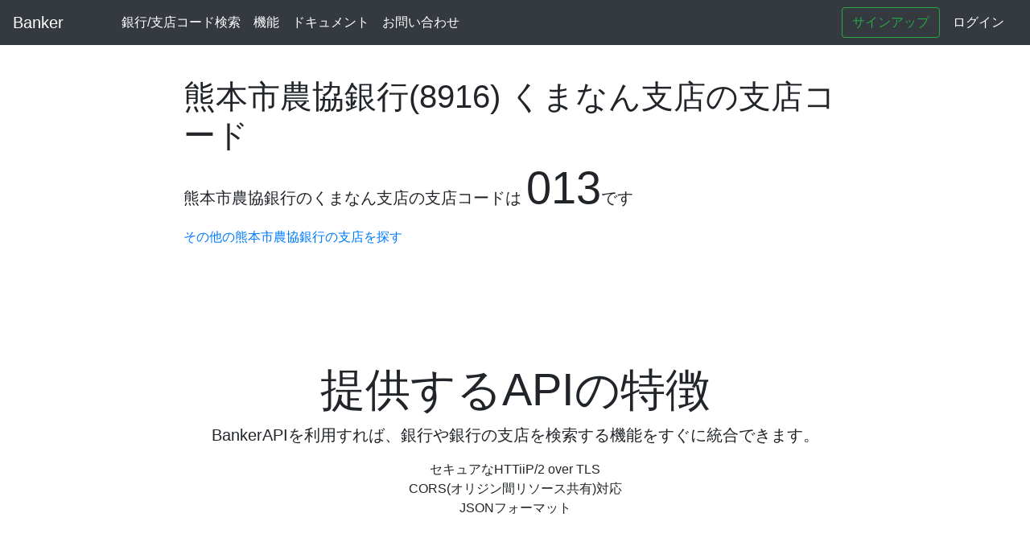

--- FILE ---
content_type: text/html; charset=utf-8
request_url: https://banker.naoshihoshi.com/banks/8916/branches/013
body_size: 9541
content:
<!DOCTYPE html>
<html lang="ja">
  <head>
    <meta http-equiv="Content-Type" content="text/html; charset=utf-8" >
    <meta charset="utf-8">
    <meta name="viewport" content="width=device-width,initial-scale=1">
    <title>熊本市農協銀行(8916) くまなん支店の支店コード | Banker</title>
    <meta name="description" content="Banker - Bankerは熊本市農協銀行の最新の支店コードの検索ができます。検索したい支店名を入力してください。">
    <meta name="Keywords" content="金融機関コード,銀行コード,支店コード検索,API,全銀,全国銀行協会,金融" lang="ja">
    <meta name="author" content="NaoshiHoshi">

    <meta name="csrf-param" content="authenticity_token" />
<meta name="csrf-token" content="_Di768AXd7zg8czecMuvL8r1pCr00MqIrbr25pmDI5lSQprJaKuRwLaiIj9E3IPr1Fl97yRWpsGUk7kN3TXh5w" />
    

    <link rel="stylesheet" media="all" href="/assets/application-46bb08892c834dafb9f5ba82b3b09b2f8a1a0ce4052dee300ec043f80d2d6b07.css" data-turbolinks-track="reload" />
    <script src="https://code.jquery.com/jquery-3.6.0.min.js" integrity="sha256-/xUj+3OJU5yExlq6GSYGSHk7tPXikynS7ogEvDej/m4=" crossorigin="anonymous"></script>
    <script src="https://stackpath.bootstrapcdn.com/bootstrap/4.5.0/js/bootstrap.bundle.min.js"></script>

      <!-- Global site tag (gtag.js) - Google Analytics -->
      <script async src="https://www.googletagmanager.com/gtag/js?id=G-NYMT2BH3RY"></script>
      <script>
        window.dataLayer = window.dataLayer || [];
        function gtag(){dataLayer.push(arguments);}
        gtag('js', new Date());

        gtag('config', 'G-NYMT2BH3RY');
      </script>

  </head>
  <body>
    <header>
  <nav class="navbar navbar-expand-md navbar-dark fixed-top bg-dark">
    <a class="navbar-brand" href="/">Banker</a>

    <div class="collapse navbar-collapse ml-5" id="navbarsExampleDefault">
      <ul class="navbar-nav mr-auto">
        <li class="nav-item">
          <a class="nav-link" style="color: rgba(255, 255, 255, 1)" href="/banks">銀行/支店コード検索</a>
        </li>
        <li class="nav-item">
          <a class="nav-link" style="color: rgba(255, 255, 255, 1)" href="/">機能</a>
        </li>
        <li class="nav-item">
          <a class="nav-link" style="color: rgba(255, 255, 255, 1)" href="https://banker-documents.naoshihoshi.com/entry/apiv1-document">ドキュメント</a>
        </li>
        <li class="nav-item">
          <a class="nav-link" style="color: rgba(255, 255, 255, 1)" href="https://forms.gle/ZEp4ueYD6MisyX6q6">お問い合わせ</a>
        </li>
      </ul>
      <div class="form-inline my-2 my-lg-0">
          <a class="btn btn-outline-success my-2 my-sm-0" href="/users/sign_up">サインアップ</a>
          <a class="nav-link" style="color: rgba(255, 255, 255, 1)" href="/users/sign_in">ログイン</a>
      </div>
    </div>
  </nav>
<header>

    <main role="main">
  <div class="jumbotron row justify-content-center" style="background-color: #fff; padding: 6rem 0 4rem 0; margin-left: 0; margin-right: 0">
    <div class="col-md-8">
      <h1 class="display-5">熊本市農協銀行(8916) くまなん支店の支店コード</h1>
      <p class="lead">熊本市農協銀行のくまなん支店の支店コードは <strong class="display-4">013</strong>です</p>
      <a href="/banks/8916">その他の熊本市農協銀行の支店を探す</a>
    </div>
  </div>

  <div class="pricing-header px-3 py-3 pt-md-5 pb-md-4 mx-auto text-center">
    <h2 class="display-4">提供するAPIの特徴</h1>
    <p class="lead">BankerAPIを利用すれば、銀行や銀行の支店を検索する機能をすぐに統合できます。</p>
    <ul class="nav flex-column">
      <li class="nav-item">
        セキュアなHTTiiP/2 over TLS
      </li>
      <li class="nav-item">
        CORS(オリジン間リソース共有)対応
      </li>
      <li class="nav-item">
        JSONフォーマット
      </li>
    </ul>
  </div>

  <div class="jumbotron row justify-content-center" style="background-color: #fff; padding: 6rem 0 4rem 0; margin-left: 0; margin-right: 0">
  <div class="col-md-4">
    <h2 class="display-5">
      <label for="banks_api">金融機関コードAPIを試す</label>
    </h2>
    <p class="lead">金融機関コードや金融機関名を指定して、金融機関情報の一覧を取得するAPIです。クエリパラメータで指定する金融機関名はひらがな、カタカナを含めることができます。</p>
    <p class="lead">全国銀行協会内の金融機関共同コード管理委員会が制定する、金融機関に付与されたコードを扱っています。</p>
    <a class="btn btn-primary btn-lg" target="_blank" rel="noopener noreferrer" href="https://banker-documents.naoshihoshi.com/entry/apiv1-document#%E9%87%91%E8%9E%8D%E6%A9%9F%E9%96%A2%E4%B8%80%E8%A6%A7%E5%8F%96%E5%BE%97">金融機関一覧取得APIのドキュメント</a>
  </div>
  <div class="col-md-4">
    <div class="input-group mb-3">
      <input type="text" name="banks_api" id="banks_api" value="https://banker.naoshihoshi.com/api/v1/banks?code=0001" class="form-control" />
      <input type="submit" name="commit" value="リクエスト" id="execute_banks_api" class="btn btn-outline-primary" data-disable-with="リクエスト" />
    </div>
    <textarea name="banks_api_result" id="banks_api_result" placeholder="実行結果" readonly="readonly" class="form-control align-top" style="height: 100%">
</textarea>
  </div>
</div>

<div class="jumbotron row justify-content-center" style="background-color: #fff; padding: 0; margin-left: 0; margin-right: 0">
  <div class="col-md-4">
    <h2 class="display-5">
      <label for="branches_api">支店コードAPIを試す</label>
    </h2>
    <p class="lead">指定した金融機関の支店一覧を取得するAPIです。クエリパラメータで指定する支店名は、ひらがな、カタカナを含めることができます。</p>
    <p class="lead">金融機関が定める支店コードや支店名を扱っています。</p>
    <a class="btn btn-primary btn-lg" target="_blank" rel="noopener noreferrer" href="https://banker-documents.naoshihoshi.com/entry/apiv1-document#%E6%94%AF%E5%BA%97%E6%83%85%E5%A0%B1%E4%B8%80%E8%A6%A7%E5%8F%96%E5%BE%97">金融機関一覧取得APIのドキュメント</a>
  </div>
  <div class="col-md-4">
    <div class="input-group mb-3">
      <input type="text" name="branches_api" id="branches_api" value="https://banker.naoshihoshi.com/api/v1/banks/0001/branches?code=001" class="form-control" />
      <input type="submit" name="commit" value="リクエスト" id="execute_branches_api" class="btn btn-outline-primary" data-disable-with="リクエスト" />
    </div>
    <textarea name="branches_api_result" id="branches_api_result" placeholder="実行結果" readonly="readonly" class="form-control align-top" style="height: 100%">
</textarea>
  </div>
</div>
<script type="text/javascript">
  $("#execute_banks_api").on('click', function() {
    if($("#banks_api").val().replace("http://localhost:3000/","https://banker.naoshihoshi.com/").substr(0, 30) != "https://banker.naoshihoshi.com"){
      alert("Error.")
      return
    }
    $.ajax({
      url: $("#banks_api").val(),
      type: 'GET',
      dataType: 'json',
      headers:{
        Authorization: 'Bearer ' + "u4r8MGMWNJVY3mJHsdnw6xB3FnWKD3iEpVj2cTfdXC8VTAdpFYXpY3oNamiAraK2"
      },
      timeout: 5000,
    }).done(function(data) {
      var aa = JSON.stringify(data, null , "  ");
      $("#banks_api_result").val(aa)
    })
  });
  $("#execute_branches_api").on('click', function() {
    if($("#branches_api").val().replace("http://localhost:3000/","https://banker.naoshihoshi.com/").substr(0, 30) != "https://banker.naoshihoshi.com"){
      alert("Error.")
      return
    }
    $.ajax({
      url: $("#branches_api").val(),
      type: 'GET',
      dataType: 'json',
      headers:{
        Authorization: 'Bearer ' + "u4r8MGMWNJVY3mJHsdnw6xB3FnWKD3iEpVj2cTfdXC8VTAdpFYXpY3oNamiAraK2"
      },
      timeout: 5000,
    }).done(function(data) {
      var aa = JSON.stringify(data, null , "  ");
      $("#branches_api_result").val(aa)
    })
  });
</script>

    <div class="pricing-header px-3 py-3 pt-md-5 pb-md-4 mx-auto text-center">
      <h2 class="display-5">今すぐ無料で始める</h2>
      <p>
      <a class="btn btn-primary btn-lg mt-4" href="/users/sign_up">無料で始める</a>
      </p>
    </div>
<script type="application/ld+json">
{
  "@context": "https://schema.org/", 
  "@type": "BreadcrumbList", 
  "itemListElement": [{
    "@type": "ListItem", 
    "position": 1, 
    "name": "トップ",
    "item": "https://banker.naoshihoshi.com/"  
  },{
    "@type": "ListItem", 
    "position": 2, 
    "name": "熊本市農協銀行",
    "item": "https://banker.naoshihoshi.com/banks/8916"  
  },{
    "@type": "ListItem", 
    "position": 3, 
    "name": "熊本市農協銀行 くまなん支店",
    "item": "https://banker.naoshihoshi.com/banks/8916/branches/013"  
  }]
}
</script>
</main>

    <footer style="margin-top: 120px">
  <nav class="justify-content-center align-items-center navbar navbar-expand-md navbar-dark bg-dark ">
    <p style="color: white; margin-top: 1rem; margin-bottom: 1rem;">©<a target="_blank" rel="noopener noreferrer" style="color: #FFF" href="https://twitter.com/NaoshiHoshi">NaoshiHoshi</a> 2020-2025</p>
    </nav>
</footer>

  </body>
</html>
